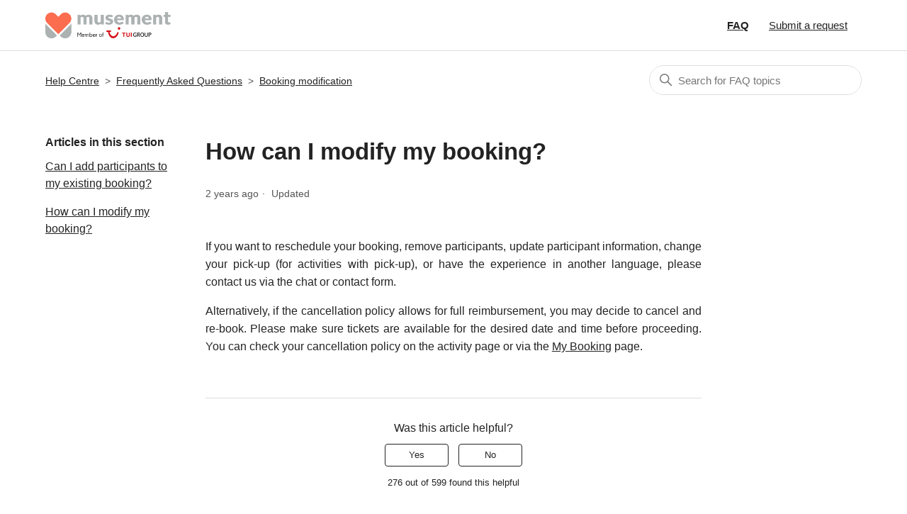

--- FILE ---
content_type: text/html; charset=utf-8
request_url: https://helpcenter.musement.com/hc/en-gb/articles/6231885973661-How-can-I-modify-my-booking
body_size: 6260
content:
<!DOCTYPE html>
<html dir="ltr" lang="en-GB">
<head>
  <meta charset="utf-8" />
  <!-- v26806 -->


  <title>How can I modify my booking? &ndash; Help Centre</title>

  

  <meta name="description" content="If you want to reschedule your booking, remove participants, update participant information, change your pick-up (for activities with..." /><meta property="og:image" content="https://helpcenter.musement.com/hc/theming_assets/01HZKXWNBD9JRBR7XSWZZ929QQ" />
<meta property="og:type" content="website" />
<meta property="og:site_name" content="Help Centre" />
<meta property="og:title" content="How can I modify my booking?" />
<meta property="og:description" content="If you want to reschedule your booking, remove participants, update participant information, change your pick-up (for activities with pick-up), or have the experience in another language, please co..." />
<meta property="og:url" content="https://helpcenter.musement.com/hc/en-gb/articles/6231885973661-How-can-I-modify-my-booking" />
<link rel="canonical" href="https://helpcenter.musement.com/hc/en-gb/articles/6231885973661-How-can-I-modify-my-booking">
<link rel="alternate" hreflang="de" href="https://helpcenter.musement.com/hc/de/articles/6231885973661-Wie-kann-ich-meine-Buchung-%C3%A4ndern">
<link rel="alternate" hreflang="en-gb" href="https://helpcenter.musement.com/hc/en-gb/articles/6231885973661-How-can-I-modify-my-booking">
<link rel="alternate" hreflang="es" href="https://helpcenter.musement.com/hc/es/articles/6231885973661--C%C3%B3mo-puedo-modificar-la-reserva">
<link rel="alternate" hreflang="fr" href="https://helpcenter.musement.com/hc/fr/articles/6231885973661-Comment-puis-je-modifier-ma-r%C3%A9servation">
<link rel="alternate" hreflang="it" href="https://helpcenter.musement.com/hc/it/articles/6231885973661-Come-posso-modificare-la-mia-prenotazione">
<link rel="alternate" hreflang="nl" href="https://helpcenter.musement.com/hc/nl/articles/6231885973661-Hoe-kan-ik-mijn-boeking-wijzigen">
<link rel="alternate" hreflang="pl" href="https://helpcenter.musement.com/hc/pl/articles/6231885973661-Jak-mog%C4%99-zmodyfikowa%C4%87-moj%C4%85-rezerwacj%C4%99">
<link rel="alternate" hreflang="pt" href="https://helpcenter.musement.com/hc/pt/articles/6231885973661-Como-posso-modificar-a-minha-reserva">
<link rel="alternate" hreflang="x-default" href="https://helpcenter.musement.com/hc/en-gb/articles/6231885973661-How-can-I-modify-my-booking">

  <link rel="stylesheet" href="//static.zdassets.com/hc/assets/application-f34d73e002337ab267a13449ad9d7955.css" media="all" id="stylesheet" />
  <link rel="stylesheet" type="text/css" href="/hc/theming_assets/269012/2861956/style.css?digest=28186537370013">

  <link rel="icon" type="image/x-icon" href="/hc/theming_assets/01HZKXWNGCAYTHYR4WSM538H0H">

    

  <meta content="width=device-width, initial-scale=1.0" name="viewport" />
<!-- Make the translated search clear button label available for use in JS -->
<!-- See buildClearSearchButton() in script.js -->
<script type="text/javascript">window.searchClearButtonLabelLocalized = "Clear search";</script>

  
</head>
<body class="">
  
  
  

  <script src="https://zdjotform.azurewebsites.net/ZdJotForm.js"></script>
<script src="https://code.jquery.com/jquery-3.6.0.min.js"></script>
<a class="skip-navigation" tabindex="1" href="#main-content">Skip to main content</a>

<header class="header">
  <div class="logo">
    <a title="Home" href="/hc/en-gb">
      <img src="/hc/theming_assets/01HZKXWNBD9JRBR7XSWZZ929QQ" alt="Help Centre Help Centre home page" />
      
    </a>
  </div>

  <div class="nav-wrapper-desktop">
    <nav class="user-nav" id="user-nav">
      <ul class="user-nav-list">
        <li><a class="faq-link" title="Home" href="/hc/en-gb">FAQ</a></li>
        <li></li>
        <li><a class="submit-a-request" href="/hc/en-gb/requests/new">Submit a request</a></li>
        
        <!--
          <li>
            <a class="sign-in" rel="nofollow" data-auth-action="signin" title="Opens a dialogue" role="button" href="/hc/en-gb/signin?return_to=https%3A%2F%2Fhelpcenter.musement.com%2Fhc%2Fen-gb%2Farticles%2F6231885973661-How-can-I-modify-my-booking">
              Sign in
            </a>
          </li>
				-->
        
      </ul>
    </nav>
    
  </div>

  <div class="nav-wrapper-mobile">
    <button class="menu-button-mobile" aria-controls="user-nav-mobile" aria-expanded="false" aria-label="Toggle navigation menu">
      
      <svg xmlns="http://www.w3.org/2000/svg" width="16" height="16" focusable="false" viewBox="0 0 16 16" class="icon-menu">
        <path fill="none" stroke="currentColor" stroke-linecap="round" d="M1.5 3.5h13m-13 4h13m-13 4h13"/>
      </svg>
    </button>
    <nav class="menu-list-mobile" id="user-nav-mobile" aria-expanded="false">
      <ul class="menu-list-mobile-items">
        
        	<!--
          <li class="item">
            <a role="menuitem" rel="nofollow" data-auth-action="signin" title="Opens a dialogue" href="/hc/en-gb/signin?return_to=https%3A%2F%2Fhelpcenter.musement.com%2Fhc%2Fen-gb%2Farticles%2F6231885973661-How-can-I-modify-my-booking">
              Sign in
            </a>
          </li>
          <li class="nav-divider"></li>
					-->
        
        <li class="item"></li>
        <li class="item"><a class="submit-a-request" role="menuitem" href="/hc/en-gb/requests/new">Submit a request</a></li>
        <li class="nav-divider"></li>
        
        </li>
      </ul>
    </nav>
  </div>

</header>


  <main role="main">
    <div class="container-divider"></div>
<div class="container">
  <nav class="sub-nav">
    <ol class="breadcrumbs">
  
    <li title="Help Centre">
      
        <a href="/hc/en-gb">Help Centre</a>
      
    </li>
  
    <li title="Frequently Asked Questions">
      
        <a href="/hc/en-gb/categories/6197677400733-Frequently-Asked-Questions">Frequently Asked Questions</a>
      
    </li>
  
    <li title="Booking modification">
      
        <a href="/hc/en-gb/sections/6231931190813-Booking-modification">Booking modification</a>
      
    </li>
  
</ol>

    <div class="search-container">
      <svg xmlns="http://www.w3.org/2000/svg" width="12" height="12" focusable="false" viewBox="0 0 12 12" class="search-icon" aria-hidden="true">
        <circle cx="4.5" cy="4.5" r="4" fill="none" stroke="currentColor"/>
        <path stroke="currentColor" stroke-linecap="round" d="M11 11L7.5 7.5"/>
      </svg>
      <form role="search" class="search" data-search="" action="/hc/en-gb/search" accept-charset="UTF-8" method="get"><input type="hidden" name="utf8" value="&#x2713;" autocomplete="off" /><input type="hidden" name="category" id="category" value="6197677400733" autocomplete="off" />
<input type="search" name="query" id="query" placeholder="Search" aria-label="Search" /></form>
    </div>
  </nav>

  <div class="article-container" id="article-container">
    <aside class="article-sidebar" aria-labelledby="section-articles-title">
      
        <div class="collapsible-sidebar">
          <button type="button" class="collapsible-sidebar-toggle" aria-labelledby="section-articles-title" aria-expanded="false">
            <svg xmlns="http://www.w3.org/2000/svg" width="20" height="20" focusable="false" viewBox="0 0 12 12" aria-hidden="true" class="collapsible-sidebar-toggle-icon chevron-icon">
              <path fill="none" stroke="currentColor" stroke-linecap="round" d="M3 4.5l2.6 2.6c.2.2.5.2.7 0L9 4.5"/>
            </svg>
            <svg xmlns="http://www.w3.org/2000/svg" width="20" height="20" focusable="false" viewBox="0 0 12 12" aria-hidden="true" class="collapsible-sidebar-toggle-icon x-icon">
              <path stroke="currentColor" stroke-linecap="round" d="M3 9l6-6m0 6L3 3"/>
            </svg>
          </button>
          <span id="section-articles-title" class="collapsible-sidebar-title sidenav-title">
            Articles in this section
          </span>
          <div class="collapsible-sidebar-body">
            <ul>
              
                <li>
                  <a href="/hc/en-gb/articles/6231854794013-Can-I-add-participants-to-my-existing-booking" class="sidenav-item ">Can I add participants to my existing booking?</a>
                </li>
              
                <li>
                  <a href="/hc/en-gb/articles/6231885973661-How-can-I-modify-my-booking" class="sidenav-item current-article">How can I modify my booking?</a>
                </li>
              
            </ul>
            
          </div>
        </div>
      
    </aside>

    <article id="main-content" class="article">
      <header class="article-header">
        <h1 title="How can I modify my booking?" class="article-title">
          How can I modify my booking?
          
        </h1>

        <div class="article-author">
          
          <div class="article-meta">
            

            <ul class="meta-group">
              
                <li class="meta-data"><time datetime="2023-08-24T13:40:23Z" title="2023-08-24T13:40:23Z" data-datetime="relative">24 August 2023 13:40</time></li>
                <li class="meta-data">Updated</li>
              
            </ul>
          </div>
        </div>

        
      </header>

      <section class="article-info">
        <div class="article-content">
          <div class="article-body"><p class="wysiwyg-text-align-justify">If you want to reschedule your booking, remove participants, update participant information, change your pick-up (for activities with pick-up), or have the experience in another language, please contact us via the chat or contact form.</p>
<p class="wysiwyg-text-align-justify">Alternatively, if the cancellation policy allows for full reimbursement, you may decide to cancel and re-book. Please make sure tickets are available for the desired date and time before proceeding. You can check your cancellation policy on the activity page or via the <a href="https://www.musement.com/us/retrieve/" target="_blank" rel="noopener noreferrer">My Booking</a> page.</p></div>
          
        </div>
      </section>

      <footer>
        <div class="article-footer">
          
          
        </div>
        
          <div class="article-votes">
            <span class="article-votes-question" id="article-votes-label">Was this article helpful?</span>
            <div class="article-votes-controls" role="group" aria-labelledby="article-votes-label">
              <button type="button" class="button article-vote article-vote-up" data-helper="vote" data-item="article" data-type="up" data-id="6231885973661" data-upvote-count="276" data-vote-count="599" data-vote-sum="-47" data-vote-url="/hc/en-gb/articles/6231885973661/vote" data-value="null" data-label="276 out of 599 found this helpful" data-selected-class="button-primary" aria-label="This article was helpful" aria-pressed="false">Yes</button>
              <button type="button" class="button article-vote article-vote-down" data-helper="vote" data-item="article" data-type="down" data-id="6231885973661" data-upvote-count="276" data-vote-count="599" data-vote-sum="-47" data-vote-url="/hc/en-gb/articles/6231885973661/vote" data-value="null" data-label="276 out of 599 found this helpful" data-selected-class="button-primary" aria-label="This article was not helpful" aria-pressed="false">No</button>
            </div>
            <small class="article-votes-count">
              <span class="article-vote-label" data-helper="vote" data-item="article" data-type="label" data-id="6231885973661" data-upvote-count="276" data-vote-count="599" data-vote-sum="-47" data-vote-url="/hc/en-gb/articles/6231885973661/vote" data-value="null" data-label="276 out of 599 found this helpful">276 out of 599 found this helpful</span>
            </small>
          </div>
        

        <div class="article-more-questions">
          Have more questions? <a href="/hc/en-gb/requests/new">Submit a request</a>
        </div>
        <div class="article-return-to-top">
          <a href="#article-container">
            Return to top
            <svg xmlns="http://www.w3.org/2000/svg" class="article-return-to-top-icon" width="20" height="20" focusable="false" viewBox="0 0 12 12" aria-hidden="true">
              <path fill="none" stroke="currentColor" stroke-linecap="round" d="M3 4.5l2.6 2.6c.2.2.5.2.7 0L9 4.5"/>
            </svg>
          </a>
        </div>
      </footer>

      <div class="article-relatives">
        
          <div data-recent-articles></div>
        
        
          
  <section class="related-articles">
    
      <h2 class="related-articles-title">Related articles</h2>
    
    <ul>
      
        <li>
          <a href="/hc/en-gb/related/click?data=BAh7CjobZGVzdGluYXRpb25fYXJ0aWNsZV9pZGwrCJ0SjP2qBToYcmVmZXJyZXJfYXJ0aWNsZV9pZGwrCJ2IWfmqBToLbG9jYWxlSSIKZW4tZ2IGOgZFVDoIdXJsSSI%2FL2hjL2VuLWdiL2FydGljbGVzLzYyMzE5NTYzOTQ2NTMtSG93LWRvLUktY2FuY2VsLWEtYm9va2luZwY7CFQ6CXJhbmtpBg%3D%3D--fa4bc98501e77f64a3ea880d558a4f64e497d039" rel="nofollow">How do I cancel a booking?</a>
        </li>
      
        <li>
          <a href="/hc/en-gb/related/click?data=BAh7CjobZGVzdGluYXRpb25fYXJ0aWNsZV9pZGwrCJ2lM%[base64]" rel="nofollow">I want to modify dates for my booking, but the rates are different, why?</a>
        </li>
      
        <li>
          <a href="/hc/en-gb/related/click?data=[base64]" rel="nofollow">Will my order be reimbursed if I cancel?</a>
        </li>
      
        <li>
          <a href="/hc/en-gb/related/click?data=BAh7CjobZGVzdGluYXRpb25fYXJ0aWNsZV9pZGwrCB0U3%2FGqBToYcmVmZXJyZXJfYXJ0aWNsZV9pZGwrCJ2IWfmqBToLbG9jYWxlSSIKZW4tZ2IGOgZFVDoIdXJsSSJLL2hjL2VuLWdiL2FydGljbGVzLzYyMzE3NjA1MDc5MzMtSG93LWNhbi1JLXZlcmlmeS1zdGF0dXMtb2YtbXktYm9va2luZwY7CFQ6CXJhbmtpCQ%3D%3D--438e484334b240bd305c24aac705e98abeb2c8f0" rel="nofollow">How can I verify status of my booking?</a>
        </li>
      
        <li>
          <a href="/hc/en-gb/related/click?data=[base64]" rel="nofollow">Can I add participants to my existing booking?</a>
        </li>
      
    </ul>
  </section>


        
      </div>
      
    </article>
  </div>
</div>

  </main>

  <footer class="footer">
  <div class="footer-inner">
    <a title="Home" href="/hc/en-gb">Help Centre</a>

    <div class="footer-language-selector">
      
        <div class="dropdown language-selector">
          <button class="dropdown-toggle" aria-haspopup="true" id="btnLanguageSelected">
            English (GB)
            <svg xmlns="http://www.w3.org/2000/svg" width="12" height="12" focusable="false" viewBox="0 0 12 12" class="dropdown-chevron-icon">
              <path fill="none" stroke="currentColor" stroke-linecap="round" d="M3 4.5l2.6 2.6c.2.2.5.2.7 0L9 4.5"/>
            </svg>
          </button>
          <span class="dropdown-menu dropdown-menu-end" role="menu">
            
              <a href="/hc/change_language/de?return_to=%2Fhc%2Fde%2Farticles%2F6231885973661-Wie-kann-ich-meine-Buchung-%25C3%25A4ndern" dir="ltr" rel="nofollow" role="menuitem">
                Deutsch
              </a>
            
              <a href="/hc/change_language/en-us?return_to=%2Fhc%2Fen-us" dir="ltr" rel="nofollow" role="menuitem">
                English (US)
              </a>
            
              <a href="/hc/change_language/es?return_to=%2Fhc%2Fes%2Farticles%2F6231885973661--C%25C3%25B3mo-puedo-modificar-la-reserva" dir="ltr" rel="nofollow" role="menuitem">
                Español
              </a>
            
              <a href="/hc/change_language/fr?return_to=%2Fhc%2Ffr%2Farticles%2F6231885973661-Comment-puis-je-modifier-ma-r%25C3%25A9servation" dir="ltr" rel="nofollow" role="menuitem">
                Français
              </a>
            
              <a href="/hc/change_language/it?return_to=%2Fhc%2Fit%2Farticles%2F6231885973661-Come-posso-modificare-la-mia-prenotazione" dir="ltr" rel="nofollow" role="menuitem">
                Italiano
              </a>
            
              <a href="/hc/change_language/nl?return_to=%2Fhc%2Fnl%2Farticles%2F6231885973661-Hoe-kan-ik-mijn-boeking-wijzigen" dir="ltr" rel="nofollow" role="menuitem">
                Nederlands
              </a>
            
              <a href="/hc/change_language/pl?return_to=%2Fhc%2Fpl%2Farticles%2F6231885973661-Jak-mog%25C4%2599-zmodyfikowa%25C4%2587-moj%25C4%2585-rezerwacj%25C4%2599" dir="ltr" rel="nofollow" role="menuitem">
                Polski
              </a>
            
              <a href="/hc/change_language/pt?return_to=%2Fhc%2Fpt%2Farticles%2F6231885973661-Como-posso-modificar-a-minha-reserva" dir="ltr" rel="nofollow" role="menuitem">
                Português
              </a>
            
          </span>
        </div>
      
    </div>
  </div>
</footer>


    <div class="powered-by-zendesk">
  <svg xmlns="http://www.w3.org/2000/svg" width="26" height="26" focusable="false" viewBox="0 0 26 26">
    <path d="M12 8.2v14.5H0zM12 3c0 3.3-2.7 6-6 6S0 6.3 0 3h12zm2 19.7c0-3.3 2.7-6 6-6s6 2.7 6 6H14zm0-5.2V3h12z"/>
  </svg>

  <a href="https://www.zendesk.co.uk/service/help-center/?utm_source=helpcenter&utm_medium=poweredbyzendesk&utm_campaign=text&utm_content=TUI+Musement" target="_blank" rel="nofollow">Powered by Zendesk</a>
</div>


  <!-- / -->

  
  <script src="//static.zdassets.com/hc/assets/en-gb.880ea66ffb442ffe72d3.js"></script>
  <script src="https://musement.zendesk.com/auth/v2/host/without_iframe.js" data-brand-id="2861956" data-return-to="https://helpcenter.musement.com/hc/en-gb/articles/6231885973661-How-can-I-modify-my-booking" data-theme="hc" data-locale="en-gb" data-auth-origin="2861956,true,true"></script>

  <script type="text/javascript">
  /*

    Greetings sourcecode lurker!

    This is for internal Zendesk and legacy usage,
    we don't support or guarantee any of these values
    so please don't build stuff on top of them.

  */

  HelpCenter = {};
  HelpCenter.account = {"subdomain":"musement","environment":"production","name":"TUI Musement"};
  HelpCenter.user = {"identifier":"da39a3ee5e6b4b0d3255bfef95601890afd80709","email":null,"name":"","role":"anonymous","avatar_url":"https://assets.zendesk.com/hc/assets/default_avatar.png","is_admin":false,"organizations":[],"groups":[]};
  HelpCenter.internal = {"asset_url":"//static.zdassets.com/hc/assets/","web_widget_asset_composer_url":"https://static.zdassets.com/ekr/snippet.js","current_session":{"locale":"en-gb","csrf_token":null,"shared_csrf_token":null},"usage_tracking":{"event":"article_viewed","data":"[base64]","url":"https://helpcenter.musement.com/hc/activity"},"current_record_id":"6231885973661","current_record_url":"/hc/en-gb/articles/6231885973661-How-can-I-modify-my-booking","current_record_title":"How can I modify my booking?","current_text_direction":"ltr","current_brand_id":2861956,"current_brand_name":"Musement","current_brand_url":"https://musement.zendesk.com","current_brand_active":true,"current_path":"/hc/en-gb/articles/6231885973661-How-can-I-modify-my-booking","show_autocomplete_breadcrumbs":true,"user_info_changing_enabled":false,"has_user_profiles_enabled":false,"has_end_user_attachments":true,"user_aliases_enabled":false,"has_anonymous_kb_voting":true,"has_multi_language_help_center":true,"show_at_mentions":false,"embeddables_config":{"embeddables_web_widget":false,"embeddables_help_center_auth_enabled":false,"embeddables_connect_ipms":false},"answer_bot_subdomain":"static","gather_plan_state":"subscribed","has_article_verification":true,"has_gather":true,"has_ckeditor":false,"has_community_enabled":false,"has_community_badges":true,"has_community_post_content_tagging":false,"has_gather_content_tags":true,"has_guide_content_tags":true,"has_user_segments":true,"has_answer_bot_web_form_enabled":true,"has_garden_modals":false,"theming_cookie_key":"hc-da39a3ee5e6b4b0d3255bfef95601890afd80709-2-preview","is_preview":false,"has_search_settings_in_plan":true,"theming_api_version":2,"theming_settings":{"brand_color":"rgba(252, 108, 79, 1)","brand_text_color":"rgba(35, 35, 35, 1)","text_color":"rgba(35, 35, 35, 1)","link_color":"rgba(35, 35, 35, 1)","hover_link_color":"rgba(42, 130, 201, 1)","visited_link_color":"rgba(35, 35, 35, 1)","background_color":"#FFFFFF","heading_font":"-apple-system, BlinkMacSystemFont, 'Segoe UI', Helvetica, Arial, sans-serif","text_font":"-apple-system, BlinkMacSystemFont, 'Segoe UI', Helvetica, Arial, sans-serif","logo":"/hc/theming_assets/01HZKXWNBD9JRBR7XSWZZ929QQ","show_brand_name":false,"favicon":"/hc/theming_assets/01HZKXWNGCAYTHYR4WSM538H0H","homepage_background_image":"/hc/theming_assets/01HZKXWNNXHEZGK83PW0JPD4K8","community_background_image":"/hc/theming_assets/01HZKXWNVMF8VWPV4VEQ2RW1NJ","community_image":"/hc/theming_assets/01HZKXWP0GVWGH086H6QFMDF8T","instant_search":true,"scoped_kb_search":true,"scoped_community_search":false,"show_recent_activity":false,"show_articles_in_section":true,"show_article_author":false,"show_article_comments":false,"show_follow_article":false,"show_recently_viewed_articles":true,"show_related_articles":true,"show_article_sharing":false,"show_follow_section":false,"show_follow_post":false,"show_post_sharing":false,"show_follow_topic":false,"request_list_beta":false},"has_pci_credit_card_custom_field":true,"help_center_restricted":false,"is_assuming_someone_else":false,"flash_messages":[],"user_photo_editing_enabled":true,"user_preferred_locale":"en-us","base_locale":"en-gb","login_url":"/hc/en-gb/signin?return_to=https%3A%2F%2Fhelpcenter.musement.com%2Fhc%2Fen-gb%2Farticles%2F6231885973661-How-can-I-modify-my-booking","has_alternate_templates":true,"has_custom_statuses_enabled":false,"has_hc_generative_answers_setting_enabled":true,"has_generative_search_with_zgpt_enabled":false,"has_suggested_initial_questions_enabled":false,"has_guide_service_catalog":true,"has_service_catalog_search_poc":false,"has_service_catalog_itam":false,"has_csat_reverse_2_scale_in_mobile":false,"has_knowledge_navigation":false,"has_unified_navigation":false,"has_csat_bet365_branding":false,"version":"v26806","dev_mode":false};
</script>

  
  
  <script src="//static.zdassets.com/hc/assets/hc_enduser-ea353f77240bbfb7a78d97814a0a3900.js"></script>
  <script type="text/javascript" src="/hc/theming_assets/269012/2861956/script.js?digest=28186537370013"></script>
  <script src="//analytics.zdassets.com/hc/assets/analytics-aa1f347242302565819d86b80d61094e.js"></script>
</body>
</html>

--- FILE ---
content_type: text/javascript; charset=utf-8
request_url: https://helpcenter.musement.com/hc/theming_assets/269012/2861956/script.js?digest=28186537370013
body_size: 8443
content:
var max_chars_booking_number = 16;
var max_chars_phone_number = 12;
var btnSubmitButton;
var contEditor = "";

// MUS number
var bFieldOK_5748879433117 = false;
// What can we help you with?
var bFieldOK_5748166897565 = false;
// email
var bFieldOK_request_anonymous_requester_email = false;
//phone number
var bFieldOK_6342738547229 = false;
// name/surname
var bFieldOK_5748457693341 = false;

// request description
var bFieldOK_RequestDescription = false;
// privacy policy
var bFieldOK_PrivacyPolicy = false;


// MUS ID
$('#request_custom_fields_5748879433117').keydown( function(e){  
  checkMusNumber(true)
});

$('#request_custom_fields_5748879433117').keyup( function(e){
  checkMusNumber(true)
});

$('#request_custom_fields_5748879433117').blur( function(e){  
  checkMusNumber(true)
});

$('#request_custom_fields_5748879433117').focus(function(event){
  
  if ($("#request_custom_fields_5748879433117"))
    {
      var musID = $("#request_custom_fields_5748879433117").val();
      if($.type(musID) === "string")
      	if (!musID.startsWith("MUS"))
        	$("#request_custom_fields_5748879433117").val("MUS" + $("#request_custom_fields_5748879433117").val());        
    }
  
  checkMusNumber(true);
  
});



function checkMusNumber(execCheckFields)
{
  
  bFieldOK_5748879433117 = false;
  $("#name_error").hide();
  if ($('#request_custom_fields_5748879433117'))
    {
      var sVal = $('#request_custom_fields_5748879433117').val(); 
      
      if (sVal=="") return
      
      if (sVal.length > max_chars_booking_number)
        {
          sVal = sVal.substring(0,max_chars_booking_number);
          $('#request_custom_fields_5748879433117').val(sVal);
        }
      
      if (!validateMusNum(sVal))
        {
          $("#mus_number_error").show();
        }          
      else
        {
          bFieldOK_5748879433117 = true;          
        }        
    }  
  if (execCheckFields)
  	checkFields();
}



// request description
function checkRequestDescription(_val)
{
  //console.log("checkRequestDescription: " + _val);
  bFieldOK_RequestDescription = false;
  if (_val=="") return
  if (!validateRequestDescription(_val))
    {
      // $("#name_error").show();
    }          
  else
    {
      bFieldOK_RequestDescription = true;          
    }        
}


// name/surname
$('#request_custom_fields_5748457693341').keyup( function(e){  
	checkName(true);
});

$('#request_custom_fields_5748457693341').keydown( function(e){  
	checkName(true);
});

$('#request_custom_fields_5748457693341').blur( function(e){  
  checkName(true);
});

$('#request_custom_fields_5748457693341').focus( function(e){  
  checkName(true);
});

function checkName(execCheckFields)
{
  bFieldOK_5748457693341 = false;
  $("#name_error").hide();
  if ($('#request_custom_fields_5748457693341'))
    {
      var sVal = $('#request_custom_fields_5748457693341').val(); 
      if (sVal=="") return
      if (!validateName(sVal))
        {
          $("#name_error").show();
        }          
      else
        {
          bFieldOK_5748457693341 = true;          
        }        
    }  
  if (execCheckFields)
  	checkFields();
}

// email
$('#request_anonymous_requester_email').keyup( function(e){  
	checkEmail(true)
});

$('#request_anonymous_requester_email').keydown( function(e){  
	checkEmail(true)
});

$('#request_anonymous_requester_email').blur( function(e){  
  checkEmail(true)
});

$('#request_anonymous_requester_email').focus( function(e){  
  checkEmail(true)
});

function checkEmail(execCheckFields)
{
  bFieldOK_request_anonymous_requester_email = false;
  $("#email_error").hide();
  if ($('#request_anonymous_requester_email'))
    {
      var sVal = $('#request_anonymous_requester_email').val();   
      if (sVal=="") return
      if (!validateEmail(sVal))
        {
          $("#email_error").show();
        }          
      else
        {
          bFieldOK_request_anonymous_requester_email = true;          
        }        
    }  
  if (execCheckFields)
  	checkFields();
}


// 6342738547229
function checkPhone(execCheckFields)
{
  bFieldOK_6342738547229 = false;
  $("#phone_error").hide();
  if ($('#request_custom_fields_6342738547229'))
    {
      var sVal = $('#request_custom_fields_6342738547229').val();  
      if (sVal=="") return
      
      if (sVal.length > max_chars_phone_number)
        {
          sVal = sVal.substring(0,max_chars_phone_number);
          $('#request_custom_fields_6342738547229').val(sVal);
        }
      
      //console.log("checkPhone", validatePhoneNumber(sVal))
      if ((!validatePhoneNumber(sVal)) || (sVal.length > 12) || (sVal.length < 5))
        {
          $("#phone_error").show();
        }          
      else
        {
          bFieldOK_6342738547229 = true;          
        }        
    }  
  if (execCheckFields)
  	checkFields();
  
}

$('#request_custom_fields_6342738547229').keyup( function(e){  
	checkPhone(true)
});

$('#request_custom_fields_6342738547229').keydown( function(e){  
	checkPhone(true)
});

$('#request_custom_fields_6342738547229').blur( function(e){  
  checkPhone(true)
});

$('#request_custom_fields_6342738547229').focus( function(e){  
  checkPhone(true)
});

$('input[name="commit"]').click(function(event){
  if (!$("#chkPrivacy").is(":checked")){
      alert("You must accept the privacy policy");
      event.preventDefault();
      return false;    
  }
  
  if ($("#request_custom_fields_5748879433117"))
    {
      var musID = $("#request_custom_fields_5748879433117").val();
      if($.type(musID) === "string")
      	if (!musID.startsWith("MUS"))
        {
          	alert("Booking reference must start with 'MUS'");
            event.preventDefault();
					  return false;
        }
    }    

  // 2022-11-09 - Subject --> CUSTOMER SUPPORT REQUEST |booking reference number|Lead customer surname| 
  var sBRef = $('#request_custom_fields_5748879433117').val();
  var sName = $('#request_custom_fields_5748457693341').val();
  if ((!sName) || (sName=="")) sName = "N/A";
  var sReq = "CUSTOMER SUPPORT REQUEST | " + sBRef + " | " + sName;    
  $("#request_subject").val(sReq); 
  
  if(iti && iti.getNumber() && $('#request_custom_fields_6342738547229')){
  	//console.log(iti.getNumber());
    $('#request_custom_fields_6342738547229').val(iti.getNumber());
  } 
  
  
});

$("#chkPrivacy").change(function(event){
  bFieldOK_PrivacyPolicy = this.checked;
  checkFields();
});
    

    
// What can we help you with?
$('#request_custom_fields_5748166897565').change(function(event){
  
  var req = $("#request_custom_fields_5748166897565").val();
  
  bFieldOK_5748166897565 = false;
  if (req!="")
    bFieldOK_5748166897565 = true;
  
  req = req.replaceAll("i_", "I_");
  req = req.replaceAll("__", " - ");
  req = req.replaceAll("_", " ");
  req = req.replaceAll("don t", "don't");
  req = req.replaceAll("didn t", "didn't");
  req = req.replaceAll("can t", "can't");
  req = req.replaceAll("dc.", "");

  // $("#request_subject").val(req);  // 2022-11-09
  //console.log("subject: " + $("#request_subject").val());

  if ($("#request_custom_fields_5748879433117"))
    {
      var musID = $("#request_custom_fields_5748879433117").val();
      if($.type(musID) === "string")
      	if (!musID.startsWith("MUS"))
        	$("#request_custom_fields_5748879433117").val("MUS" + $("#request_custom_fields_5748879433117").val());        
    }
  
  checkFields();
  
});



// BES - 22/08/2022
function startCheckFields()	 {

 if($("#request_custom_fields_6342738547229")){
    var input = document.querySelector("#request_custom_fields_6342738547229");
		iti = window.intlTelInput(input, {
  		initialCountry: "it"
    });
  }  

  checkFields();  
  
}

  function tinyMceChange(ed) {
      console.debug('Editor contents was modified. Contents: ' + ed.getContent());
  }  


function checkFields()
{
  var bAllFieldsOK = false;
  
  if (document.getElementById("request_description_ifr"))
    {
      const iframe = document.getElementById("request_description_ifr");
      const iWindow = iframe.contentWindow;
      const iDocument = iWindow.document;
      const element = iDocument.getElementById("tinymce");  
      var sDescr = "";  
      if (element.innerHTML) sDescr = element.innerHTML;
      checkRequestDescription(sDescr);        
    }
  
  
  
  checkPhone();
  checkEmail();
  checkName();
  checkMusNumber();
  
  bFieldOK_RequestDescription = true;
  //console.log("request_description: " + $("#request_description").val())
  if ($("#request_description").val()=="")
    {
    	bFieldOK_RequestDescription = false;  
      $("#request_description_error").show();
    }
  else
    {
      bFieldOK_RequestDescription = true;
      $("#request_description_error").hide();
    }
    
  /*
  console.log("checkFields",
              bFieldOK_5748166897565,
              bFieldOK_request_anonymous_requester_email,
              bFieldOK_6342738547229, 
              bFieldOK_5748457693341, 
              bFieldOK_5748879433117,
              bFieldOK_RequestDescription);
  */
  
  //if (bFieldOK_RequestDescription)
  //	$("#request_description_error").hide();
  
  if (bFieldOK_5748166897565 &&
      bFieldOK_request_anonymous_requester_email &&
      bFieldOK_6342738547229 &&
      bFieldOK_5748457693341 &&
      bFieldOK_RequestDescription &&
      bFieldOK_5748879433117&&
      // privacy policy
      bFieldOK_PrivacyPolicy   
     )
	{
  	$('input[name="commit"]').prop( "disabled", false );
  } 
  else
  {
  	$('input[name="commit"]').prop( "disabled", true );
  }
  
  return;
    
}


// Vanilla JS debounce function, by Josh W. Comeau:
// https://www.joshwcomeau.com/snippets/javascript/debounce/
function debounce(callback, wait) {
  let timeoutId = null;
  return (...args) => {
    window.clearTimeout(timeoutId);
    timeoutId = window.setTimeout(() => {
      callback.apply(null, args);
    }, wait);
  };
}

// Define variables for search field
let searchFormFilledClassName = "search-has-value";
let searchFormSelector = "form[role='search']";

// Clear the search input, and then return focus to it
function clearSearchInput(event) {
  event.target.closest(searchFormSelector).classList.remove(searchFormFilledClassName);
  
  let input;
  if (event.target.tagName === "INPUT") {
    input = event.target;
  } else if (event.target.tagName === "BUTTON") {
    input = event.target.previousElementSibling;
  } else {
    input = event.target.closest("button").previousElementSibling;
  }
  input.value = "";
  input.focus();
}

// Have the search input and clear button respond 
// when someone presses the escape key, per:
// https://twitter.com/adambsilver/status/1152452833234554880
function clearSearchInputOnKeypress(event) {
  const searchInputDeleteKeys = ["Delete", "Escape"];
  if (searchInputDeleteKeys.includes(event.key)) {
    clearSearchInput(event);
  }
}

// Create an HTML button that all users -- especially keyboard users -- 
// can interact with, to clear the search input.
// To learn more about this, see:
// https://adrianroselli.com/2019/07/ignore-typesearch.html#Delete 
// https://www.scottohara.me/blog/2022/02/19/custom-clear-buttons.html
function buildClearSearchButton(inputId) {
  const button = document.createElement("button");
  button.setAttribute("type", "button");
  button.setAttribute("aria-controls", inputId);
  button.classList.add("clear-button");
  const buttonLabel = window.searchClearButtonLabelLocalized;
  const icon = `<svg xmlns='http://www.w3.org/2000/svg' width='12' height='12' focusable='false' role='img' viewBox='0 0 12 12' aria-label='${buttonLabel}'><path stroke='currentColor' stroke-linecap='round' stroke-width='2' d='M3 9l6-6m0 6L3 3'/></svg>`;
  button.innerHTML = icon;
  button.addEventListener("click", clearSearchInput);
  button.addEventListener("keyup", clearSearchInputOnKeypress);
  return button;
}

// Append the clear button to the search form
function appendClearSearchButton(input, form) {
  searchClearButton = buildClearSearchButton(input.id);
  form.append(searchClearButton);
  if (input.value.length > 0) {
    form.classList.add(searchFormFilledClassName);
  }
}

// Add a class to the search form when the input has a value;
// Remove that class from the search form when the input doesn't have a value.
// Do this on a delay, rather than on every keystroke. 
const toggleClearSearchButtonAvailability = debounce(function(event) {
  const form = event.target.closest(searchFormSelector);
  form.classList.toggle(searchFormFilledClassName, event.target.value.length > 0);
}, 200)

document.addEventListener('DOMContentLoaded', function() {
  // Key map
  var ENTER = 13;
  var ESCAPE = 27;
  var SPACE = 32;
  var UP = 38;
  var DOWN = 40;
  var TAB = 9;
  
  var myLocale = "en-gb"
  if ((HelpCenter) && (HelpCenter.user) && (HelpCenter.user.locale))
  	myLocale = HelpCenter.user.locale;
  
  //////// Other topics
  if($('#hf_section_id') && $('#hf_section_id').val()){
    $.get("/api/v2/help_center/" + myLocale + "/sections/"+$('#hf_section_id').val(), function(sdata, status){
    //console.log("hc section data",sdata);
    if(sdata && sdata.section){//false){//
       $.get("/api/v2/help_center/" + myLocale + "/categories/"+sdata.section.category_id+"/sections?per_page=1000", function(cdata, status){
        // console.log("hc category data",cdata,cdata.sections.length);
         for(let s=0; s<cdata.sections.length; s++){
           if(cdata.sections[s].id != $('#hf_section_id').val()){
           	//console.log(cdata.sections[s].name,cdata.sections[s].html_url);
             $('#other_faq_topics_list').append(
             '<li class="article-list-item">'+              
              '<a href="'+cdata.sections[s].html_url+'" class="article-list-link">'+cdata.sections[s].name+'</a>'+              
             '</li>');
           }
         }
         if($('#other_faq_topics_list li').length){
         	$('#other_faq_topics').css('display', 'flex');
         }
      });
    }
  });
  }
  
  
  ///////
  
  function closest (element, selector) {
    if (Element.prototype.closest) {
      return element.closest(selector);
    }
    do {
      if (Element.prototype.matches && element.matches(selector)
        || Element.prototype.msMatchesSelector && element.msMatchesSelector(selector)
        || Element.prototype.webkitMatchesSelector && element.webkitMatchesSelector(selector)) {
        return element;
      }
      element = element.parentElement || element.parentNode;
    } while (element !== null && element.nodeType === 1);
    return null;
  }

  // Set up clear functionality for the search field
  const searchForms = [...document.querySelectorAll(searchFormSelector)];
  const searchInputs = searchForms.map(form => form.querySelector("input[type='search']"));
  searchInputs.forEach((input) => {
    appendClearSearchButton(input, input.closest(searchFormSelector));
    input.addEventListener("keyup", clearSearchInputOnKeypress);
    input.addEventListener("keyup", toggleClearSearchButtonAvailability);
  });

  // social share popups
  Array.prototype.forEach.call(document.querySelectorAll('.share a'), function(anchor) {
    anchor.addEventListener('click', function(e) {
      e.preventDefault();
      window.open(this.href, '', 'height = 500, width = 500');
    });
  });

  // In some cases we should preserve focus after page reload
  function saveFocus() {
    var activeElementId = document.activeElement.getAttribute("id");
    sessionStorage.setItem('returnFocusTo', '#' + activeElementId);
  }
  var returnFocusTo = sessionStorage.getItem('returnFocusTo');
  if (returnFocusTo) {
    sessionStorage.removeItem('returnFocusTo');
    var returnFocusToEl = document.querySelector(returnFocusTo);
    returnFocusToEl && returnFocusToEl.focus && returnFocusToEl.focus();
  }

  // show form controls when the textarea receives focus or backbutton is used and value exists
  var commentContainerTextarea = document.querySelector('.comment-container textarea'),
    commentContainerFormControls = document.querySelector('.comment-form-controls, .comment-ccs');

  if (commentContainerTextarea) {
    commentContainerTextarea.addEventListener('focus', function focusCommentContainerTextarea() {
      commentContainerFormControls.style.display = 'block';
      commentContainerTextarea.removeEventListener('focus', focusCommentContainerTextarea);
    });

    if (commentContainerTextarea.value !== '') {
      commentContainerFormControls.style.display = 'block';
    }
  }

  // Expand Request comment form when Add to conversation is clicked
  var showRequestCommentContainerTrigger = document.querySelector('.request-container .comment-container .comment-show-container'),
    requestCommentFields = document.querySelectorAll('.request-container .comment-container .comment-fields'),
    requestCommentSubmit = document.querySelector('.request-container .comment-container .request-submit-comment');

  if (showRequestCommentContainerTrigger) {
    showRequestCommentContainerTrigger.addEventListener('click', function() {
      showRequestCommentContainerTrigger.style.display = 'none';
      Array.prototype.forEach.call(requestCommentFields, function(e) { e.style.display = 'block'; });
      requestCommentSubmit.style.display = 'inline-block';

      if (commentContainerTextarea) {
        commentContainerTextarea.focus();
      }
    });
  }

  // Mark as solved button
  var requestMarkAsSolvedButton = document.querySelector('.request-container .mark-as-solved:not([data-disabled])'),
    requestMarkAsSolvedCheckbox = document.querySelector('.request-container .comment-container input[type=checkbox]'),
    requestCommentSubmitButton = document.querySelector('.request-container .comment-container input[type=submit]');

  if (requestMarkAsSolvedButton) {
    requestMarkAsSolvedButton.addEventListener('click', function() {
      requestMarkAsSolvedCheckbox.setAttribute('checked', true);
      requestCommentSubmitButton.disabled = true;
      this.setAttribute('data-disabled', true);
      // Element.closest is not supported in IE11
      closest(this, 'form').submit();
    });
  }

  // Change Mark as solved text according to whether comment is filled
  var requestCommentTextarea = document.querySelector('.request-container .comment-container textarea');

  var usesWysiwyg = requestCommentTextarea && requestCommentTextarea.dataset.helper === "wysiwyg";

  function isEmptyPlaintext(s) {
    return s.trim() === '';
  }

  function isEmptyHtml(xml) {
    var doc = new DOMParser().parseFromString(`<_>${xml}</_>`, "text/xml");
    var img = doc.querySelector("img");
    return img === null && isEmptyPlaintext(doc.children[0].textContent);
  }

  var isEmpty = usesWysiwyg ? isEmptyHtml : isEmptyPlaintext;

  if (requestCommentTextarea) {
    requestCommentTextarea.addEventListener('input', function() {
      if (isEmpty(requestCommentTextarea.value)) {
        if (requestMarkAsSolvedButton) {
          requestMarkAsSolvedButton.innerText = requestMarkAsSolvedButton.getAttribute('data-solve-translation');
        }
        requestCommentSubmitButton.disabled = true;
      } else {
        if (requestMarkAsSolvedButton) {
          requestMarkAsSolvedButton.innerText = requestMarkAsSolvedButton.getAttribute('data-solve-and-submit-translation');
        }
        requestCommentSubmitButton.disabled = false;
      }
    });
  }

  // Disable submit button if textarea is empty
  if (requestCommentTextarea && isEmpty(requestCommentTextarea.value)) {
    requestCommentSubmitButton.disabled = true;
  }
  
  // Submit requests filter form on status or organization change in the request list page
  Array.prototype.forEach.call(document.querySelectorAll('#request-status-select, #request-organization-select'), function(el) {
    el.addEventListener('change', function(e) {
      e.stopPropagation();
      saveFocus();
      closest(this, 'form').submit();
    });
  });

  // Submit requests filter form on search in the request list page
  var quickSearch = document.querySelector('#quick-search');
  quickSearch && quickSearch.addEventListener('keyup', function(e) {
    if (e.keyCode === ENTER) {
      e.stopPropagation();
      saveFocus();
      closest(this, 'form').submit();
    }
  });

  function toggleNavigation(toggle, menu) {
    var isExpanded = menu.getAttribute('aria-expanded') === 'true';
    menu.setAttribute('aria-expanded', !isExpanded);
    toggle.setAttribute('aria-expanded', !isExpanded);
  }

  function closeNavigation(toggle, menu) {
    menu.setAttribute('aria-expanded', false);
    toggle.setAttribute('aria-expanded', false);
    toggle.focus();
  }

  var menuButton = document.querySelector('.header .menu-button-mobile');
  var menuList = document.querySelector('#user-nav-mobile');

  menuButton.addEventListener('click', function(e) {
    e.stopPropagation();
    toggleNavigation(this, menuList);
  });


  menuList.addEventListener('keyup', function(e) {
    if (e.keyCode === ESCAPE) {
      e.stopPropagation();
      closeNavigation(menuButton, this);
    }
  });

  // Toggles expanded aria to collapsible elements
  var collapsible = document.querySelectorAll('.collapsible-nav, .collapsible-sidebar');

  Array.prototype.forEach.call(collapsible, function(el) {
    var toggle = el.querySelector('.collapsible-nav-toggle, .collapsible-sidebar-toggle');

    el.addEventListener('click', function(e) {
      toggleNavigation(toggle, this);
    });

    el.addEventListener('keyup', function(e) {
      if (e.keyCode === ESCAPE) {
        closeNavigation(toggle, this);
      }
    });
  });

  // Submit organization form in the request page
  var requestOrganisationSelect = document.querySelector('#request-organization select');

  if (requestOrganisationSelect) {
    requestOrganisationSelect.addEventListener('change', function() {
      closest(this, 'form').submit();
    });
  }

  // If multibrand search has more than 5 help centers or categories collapse the list
  var multibrandFilterLists = document.querySelectorAll(".multibrand-filter-list");
  Array.prototype.forEach.call(multibrandFilterLists, function(filter) {
    if (filter.children.length > 6) {
      // Display the show more button
      var trigger = filter.querySelector(".see-all-filters");
      trigger.setAttribute("aria-hidden", false);

      // Add event handler for click
      trigger.addEventListener("click", function(e) {
        e.stopPropagation();
        trigger.parentNode.removeChild(trigger);
        filter.classList.remove("multibrand-filter-list--collapsed")
      })
    }
  });

  // If there are any error notifications below an input field, focus that field
  var notificationElm = document.querySelector(".notification-error");
  if (
    notificationElm &&
    notificationElm.previousElementSibling &&
    typeof notificationElm.previousElementSibling.focus === "function"
  ) {
    notificationElm.previousElementSibling.focus();
  }

  // Dropdowns
  
  function Dropdown(toggle, menu) {
    this.toggle = toggle;
    this.menu = menu;

    this.menuPlacement = {
      top: menu.classList.contains("dropdown-menu-top"),
      end: menu.classList.contains("dropdown-menu-end")
    };

    this.toggle.addEventListener("click", this.clickHandler.bind(this));
    this.toggle.addEventListener("keydown", this.toggleKeyHandler.bind(this));
    this.menu.addEventListener("keydown", this.menuKeyHandler.bind(this));
  }

  Dropdown.prototype = {

    get isExpanded() {
      return this.menu.getAttribute("aria-expanded") === "true";
    },

    get menuItems() {
      return Array.prototype.slice.call(this.menu.querySelectorAll("[role='menuitem']"));
    },

    dismiss: function() {
      if (!this.isExpanded) return;

      this.menu.setAttribute("aria-expanded", false);
      this.menu.classList.remove("dropdown-menu-end", "dropdown-menu-top");
    },

    open: function() {
      if (this.isExpanded) return;

      this.menu.setAttribute("aria-expanded", true);
      this.handleOverflow();
    },

    handleOverflow: function() {
      var rect = this.menu.getBoundingClientRect();

      var overflow = {
        right: rect.left < 0 || rect.left + rect.width > window.innerWidth,
        bottom: rect.top < 0 || rect.top + rect.height > window.innerHeight
      };

      if (overflow.right || this.menuPlacement.end) {
        this.menu.classList.add("dropdown-menu-end");
      }

      if (overflow.bottom || this.menuPlacement.top) {
        this.menu.classList.add("dropdown-menu-top");
      }

      if (this.menu.getBoundingClientRect().top < 0) {
        this.menu.classList.remove("dropdown-menu-top")
      }
    },

    focusNextMenuItem: function(currentItem) {
      if (!this.menuItems.length) return;

      var currentIndex = this.menuItems.indexOf(currentItem);
      var nextIndex = currentIndex === this.menuItems.length - 1 || currentIndex < 0 ? 0 : currentIndex + 1;

      this.menuItems[nextIndex].focus();
    },

    focusPreviousMenuItem: function(currentItem) {
      if (!this.menuItems.length) return;

      var currentIndex = this.menuItems.indexOf(currentItem);
      var previousIndex = currentIndex <= 0 ? this.menuItems.length - 1 : currentIndex - 1;

      this.menuItems[previousIndex].focus();
    },

    clickHandler: function() {
      if (this.isExpanded) {
        this.dismiss();
      } else {
        this.open();
      }
    },

    toggleKeyHandler: function(e) {
      switch (e.keyCode) {
        case ENTER:
        case SPACE:
        case DOWN:
          e.preventDefault();
          this.open();
          this.focusNextMenuItem();
          break;
        case UP:
          e.preventDefault();
          this.open();
          this.focusPreviousMenuItem();
          break;
        case ESCAPE:
          this.dismiss();
          this.toggle.focus();
          break;
      }
    },

    menuKeyHandler: function(e) {
      var firstItem = this.menuItems[0];
      var lastItem = this.menuItems[this.menuItems.length - 1];
      var currentElement = e.target;

      switch (e.keyCode) {
        case ESCAPE:
          this.dismiss();
          this.toggle.focus();
          break;
        case DOWN:
          e.preventDefault();
          this.focusNextMenuItem(currentElement);
          break;
        case UP:
          e.preventDefault();
          this.focusPreviousMenuItem(currentElement);
          break;
        case TAB:
          if (e.shiftKey) {
            if (currentElement === firstItem) {
              this.dismiss();
            } else {
              e.preventDefault();
              this.focusPreviousMenuItem(currentElement);
            }
          } else if (currentElement === lastItem) {
            this.dismiss();
          } else {
            e.preventDefault();
            this.focusNextMenuItem(currentElement);
          }
          break;
        case ENTER:
        case SPACE:
          e.preventDefault();
          currentElement.click();
          break;
      }
    }
  }

  var dropdowns = [];
  var dropdownToggles = Array.prototype.slice.call(document.querySelectorAll(".dropdown-toggle"));

  dropdownToggles.forEach(function(toggle) {
    var menu = toggle.nextElementSibling;
    if (menu && menu.classList.contains("dropdown-menu")) {
      dropdowns.push(new Dropdown(toggle, menu));
    }
  });

  document.addEventListener("click", function(evt) {
    dropdowns.forEach(function(dropdown) {
      if (!dropdown.toggle.contains(evt.target)) {
        dropdown.dismiss();
      }
    });
  });
  
});

  var iti= {};
  
function validateEmail(myEail)  
{
 if (/^\w+([\.-]?\w+)*@\w+([\.-]?\w+)*(\.\w{2,3})+$/.test(myEail))
    return true;
else    
    return false
}

function validatePhoneNumber(myPhoneNr) {
 
  // var re = /^\(?(\d{3})\)?[- ]?(\d{3})[- ]?(\d{4})$/;
  var re = new RegExp('^[0-9]*$');
  // console.log("phone test: " + re.test(myPhoneNr));
  return re.test(myPhoneNr);
}

function validateName(myName) {
  if (myName=="")
    return false;
  else
    return true;
}

function validateMusNum(myNum) {
  if (myNum=="")
    {
    	return false;  
    }    
  else
    {
      return true;
    }    
}




function validateRequestDescription(myDescr) {
  
  myDescr = myDescr.replaceAll('<p><br data-mce-bogus="1"></p>','');
  myDescr = myDescr.replaceAll('<p></p>','');
  myDescr = myDescr.replaceAll('<p>','');
  myDescr = myDescr.replaceAll('</p>','');
  myDescr = myDescr.replaceAll(' ','');
  if (myDescr=="")
    return false;
  else
    return true;
}

function getParameterByName(name, url = window.location.href) {
    name = name.replace(/[\[\]]/g, '\\$&');
    var regex = new RegExp('[?&]' + name + '(=([^&#]*)|&|#|$)'),
        results = regex.exec(url);
    if (!results) return "";
    if (!results[2]) return '';
    return decodeURIComponent(results[2].replace(/\+/g, ' '));
}

var id_contact_form = "4412585952148";

$(document).ready(function() {
  
  $(".request_ticket_form_id").hide();
  var form_id = getParameterByName("ticket_form_id") + "";
  var currentURL = $(location).attr('href');
  if (currentURL.endsWith("/requests/new"))
      location.href = currentURL + "?ticket_form_id=" + id_contact_form;
  if ((form_id!="") && (form_id!=id_contact_form))
      location.href = currentURL.replace(form_id,id_contact_form);
  
  
  $(".faq-link").css("font-weight", "bolder");
  $(".submit-a-request").css("font-weight", "normal");  
  if ((window.location.href.indexOf("/requests/new")>0) && (window.location.href.indexOf("ticket_form_id")<0))
  {
    $(".faq-link").css("font-weight", "normal");
    $(".submit-a-request").css("font-weight", "bolder");    
  }
  
  if ($("#request_anonymous_requester_email"))
  	$("#email_error").insertAfter("#request_anonymous_requester_email");
  
  $("#email_error").hide();
  $("#request_anonymous_requester_email_error").hide();
  
  $("#phone_error").insertAfter("#request_custom_fields_6342738547229");
  $("#phone_error").hide();
  $("#request_custom_fields_6342738547229_error").hide();
  
  $("#mus_number_error").insertAfter("#request_custom_fields_5748879433117");
  $("#mus_number_error").hide();
  $("#request_custom_fields_5748879433117_error").hide();
  
    
  var req = $("#request_custom_fields_5748166897565").val();
  bFieldOK_5748166897565 = false;
  if (req!="")
    bFieldOK_5748166897565 = true;

  //alert($('input[name="commit"]'))
  $('input[name="commit"]').prop( "disabled", true );
  
  var currentLanguage = $('#btnLanguageSelected').text().trim();
  
console.log("currentLanguage: " + currentLanguage);
$('#query').attr('placeholder','Search for FAQ topics');
  
switch(currentLanguage.trim()) {
  // case "Norwegian":
  //   $('#query').attr('placeholder','Let etter emner under Ofte stilte spørsmål');
  //   break;
  // case "Finnish":
  //   $('#query').attr('placeholder','Etsi usein kysyttyjä kysymyksiä');
  //   break;
  // case "Swedish":
  //   $('#query').attr('placeholder','Sök under Vanliga frågor');
  //   break;
  // case "Danish":
  //   $('#query').attr('placeholder','Led efter emner under Ofte Stillede Spørgsmål');
  //   break;
  // case "Español":
  //   $('#query').attr('placeholder','Buscar preguntas frecuentes');
  //   break;
  case "Deutsch":
    $('#query').attr('placeholder','Suchen Sie nach Themen in Häufig gestellte Fragen (FAQ)');
    break;
  case "English (GB)":
    $('#query').attr('placeholder','Search for FAQ topics');
    break;
  case "Español":
    $('#query').attr('placeholder','Busca temas de Preguntas frecuentes');
    break;
  case "Français":
    $('#query').attr('placeholder','Recherche de sujets dans la FAQ');
    break;
  case "Italiano":
    $('#query').attr('placeholder','Cerca gli argomenti delle Domande Frequenti');
    break;
  case "Nederlands":
    $('#query').attr('placeholder','Zoeken naar FAQ-onderwerpen');
    break;
  case "Polski":
    $('#query').attr('placeholder','Znajdź interesujący Cię temat');
    break;
  case "Português":
    $('#query').attr('placeholder','Procurar temas relacionados a Perguntas frequentes');
    break;
  default:
    $('#query').attr('placeholder','Search for FAQ topics');
} 
  
  
  
  if ($(".request_anonymous_requester_email"))
    {
      $(".request_anonymous_requester_email").insertBefore("#request_custom_fields_6342738547229_label");
      $(".request_anonymous_requester_email").css("margin-bottom", "20px");      
    }    
  
  if ($(".request_custom_fields_5748457693341"))
    {
      $(".request_custom_fields_5748457693341").insertBefore(".request_subject");
      $(".request_custom_fields_5748457693341").css("margin-bottom", "20px");      
    }    
  
  $(".request_subject").hide();
  
  if ($("#request_custom_fields_5748879433117"))
    {
      var musID = $("#request_custom_fields_5748879433117").val();
      
      if($.type(musID) === "string")
        if (!musID.startsWith("MUS"))
        	$("#request_custom_fields_5748879433117").val("MUS" + $("#request_custom_fields_5748879433117").val());        
    }
  
  $("#privacy").insertBefore("[name='commit']");
  $(".footer").css("margin-top", "0px");

  const myTimeout = setTimeout(startCheckFields(), 2000);
  
  
});



--- FILE ---
content_type: application/x-javascript
request_url: https://zdjotform.azurewebsites.net/ZdJotForm.js
body_size: 1780
content:
/////////////////////////////////////////////////////////
// gestione JotForm
/////////////////////////////////////////////////////////
function getParameterByName(name, url = window.location.href) {
    name = name.replace(/[\[\]]/g, '\\$&');
    var regex = new RegExp('[?&]' + name + '(=([^&#]*)|&|#|$)'),
        results = regex.exec(url);
    if (!results) return "";
    if (!results[2]) return '';
    return decodeURIComponent(results[2].replace(/\+/g, ' '));
}


function loadScriptsJT(_id){       
    $('.container').hide();
  	var path = window.location.protocol + '//' + window.location.host;
    var sUrl = path + "/hc/p/Jtform?idJT=" + _id;
    $("#iJTForm").attr('src', sUrl);    
    setTimeout(function(){$('#divJTForm').show();}, 500);    	
    return;
}

function getHiddenSimplefield(_doc)
{
    const ele = _doc.getElementsByTagName('textarea');
    		for (let i = 0; i <= ele.length - 1; i++) {
          var sName = ele[i].name;
          if (sName.indexOf("_hiddenSimplefield")>0)
            return ele[i].value;          
        }  
  
}
    
function processJTForm(_id) // , _head, _footer)
{
  	console.log("processJTForm: " + _id);
  	console.log(document.getElementById(_id).clientHeight);
    var oDoc = document.getElementById(_id).contentWindow.document;
  	
		var sHiddenSimpleFields = getHiddenSimplefield(oDoc);
  	if (sHiddenSimpleFields!="")
      {
  			console.log("sHiddenSimplefield: " + sHiddenSimpleFields);
        // id_campo_combinato;array_campi_destinazione;separatore
        // input_54;[input_94,input_56,input_93];,
        // input_59;[input_94,input_56,input_93];,
        var aFields = sHiddenSimpleFields.split("\n");
        console.log(aFields);
        for (i = 0; i < aFields.length; i++) {
            var aValues = aFields[i].split(";");
          	if (aValues.length>0)
              {
                var id_campo_combinato = aValues[0];
                var array_campi_destinazione = aValues[1];
                var separatore = aValues[2];
                
                var oCampoCombinato = oDoc.getElementById(id_campo_combinato);
                oCampoCombinato.onchange = function() {
                  var val = this.value;
                  if (val!="")
                  {
										const myValues = val.split(separatore);
                    array_campi_destinazione = array_campi_destinazione.replace("[","").replace("]","");
                    var aDest = array_campi_destinazione.split(",");
                    
                    for (x = 0; x < aDest.length; x++) {
                      	var oCampoDest = oDoc.getElementById(aDest[x]);
                      	console.log(myValues[x].trim());
                      	oCampoDest.value = myValues[x].trim();
                      	// console.log(oCampoDest);
                    }
                    
                  }
                
                }
                
              }
        }        
      }
   
  	var iFooter = oDoc.getElementsByClassName("formFooter f6 branding21")[0];
    if (iFooter)
    	iFooter.hide();
  
  	return;
  
}

function startJotForm()
{
  $("divContainer").hide();  
  var sIdJTForm = getParameterByName("idJT");
  console.log("sIdJTForm: " + sIdJTForm);
  if (sIdJTForm!="")
    {      
      loadScriptsJT(sIdJTForm);      
    }
  else
    {
      $("divContainer").show();
    }
  
}
/////////////////////////////////////////////////////////

